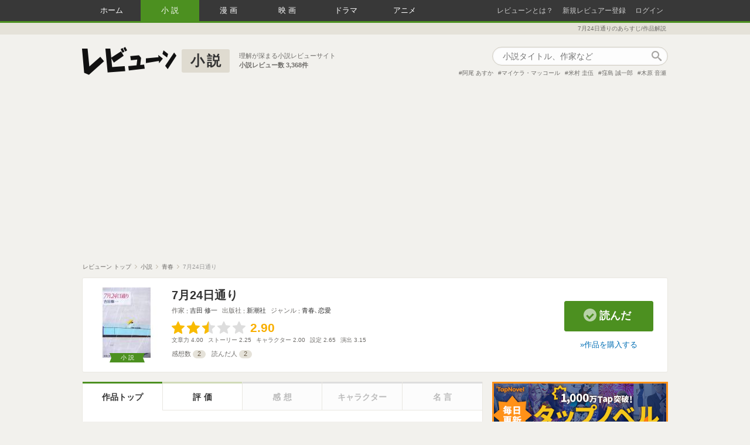

--- FILE ---
content_type: text/html; charset=utf-8
request_url: https://reviewne.jp/contents/85110
body_size: 20923
content:
<!DOCTYPE html><html lang="ja"><head><meta content="text/html; charset=utf-8" http-equiv="Content-Type" />
<script type="text/javascript">window.NREUM||(NREUM={});NREUM.info={"beacon":"bam.nr-data.net","errorBeacon":"bam.nr-data.net","licenseKey":"69830d3781","applicationID":"7536326","transactionName":"cloNEBdWXlQGRUkHWF9BBgoRSh1LC1gR","queueTime":0,"applicationTime":480,"agent":""}</script>
<script type="text/javascript">(window.NREUM||(NREUM={})).init={ajax:{deny_list:["bam.nr-data.net"]},feature_flags:["soft_nav"]};(window.NREUM||(NREUM={})).loader_config={licenseKey:"69830d3781",applicationID:"7536326",browserID:"7536333"};;/*! For license information please see nr-loader-rum-1.308.0.min.js.LICENSE.txt */
(()=>{var e,t,r={163:(e,t,r)=>{"use strict";r.d(t,{j:()=>E});var n=r(384),i=r(1741);var a=r(2555);r(860).K7.genericEvents;const s="experimental.resources",o="register",c=e=>{if(!e||"string"!=typeof e)return!1;try{document.createDocumentFragment().querySelector(e)}catch{return!1}return!0};var d=r(2614),u=r(944),l=r(8122);const f="[data-nr-mask]",g=e=>(0,l.a)(e,(()=>{const e={feature_flags:[],experimental:{allow_registered_children:!1,resources:!1},mask_selector:"*",block_selector:"[data-nr-block]",mask_input_options:{color:!1,date:!1,"datetime-local":!1,email:!1,month:!1,number:!1,range:!1,search:!1,tel:!1,text:!1,time:!1,url:!1,week:!1,textarea:!1,select:!1,password:!0}};return{ajax:{deny_list:void 0,block_internal:!0,enabled:!0,autoStart:!0},api:{get allow_registered_children(){return e.feature_flags.includes(o)||e.experimental.allow_registered_children},set allow_registered_children(t){e.experimental.allow_registered_children=t},duplicate_registered_data:!1},browser_consent_mode:{enabled:!1},distributed_tracing:{enabled:void 0,exclude_newrelic_header:void 0,cors_use_newrelic_header:void 0,cors_use_tracecontext_headers:void 0,allowed_origins:void 0},get feature_flags(){return e.feature_flags},set feature_flags(t){e.feature_flags=t},generic_events:{enabled:!0,autoStart:!0},harvest:{interval:30},jserrors:{enabled:!0,autoStart:!0},logging:{enabled:!0,autoStart:!0},metrics:{enabled:!0,autoStart:!0},obfuscate:void 0,page_action:{enabled:!0},page_view_event:{enabled:!0,autoStart:!0},page_view_timing:{enabled:!0,autoStart:!0},performance:{capture_marks:!1,capture_measures:!1,capture_detail:!0,resources:{get enabled(){return e.feature_flags.includes(s)||e.experimental.resources},set enabled(t){e.experimental.resources=t},asset_types:[],first_party_domains:[],ignore_newrelic:!0}},privacy:{cookies_enabled:!0},proxy:{assets:void 0,beacon:void 0},session:{expiresMs:d.wk,inactiveMs:d.BB},session_replay:{autoStart:!0,enabled:!1,preload:!1,sampling_rate:10,error_sampling_rate:100,collect_fonts:!1,inline_images:!1,fix_stylesheets:!0,mask_all_inputs:!0,get mask_text_selector(){return e.mask_selector},set mask_text_selector(t){c(t)?e.mask_selector="".concat(t,",").concat(f):""===t||null===t?e.mask_selector=f:(0,u.R)(5,t)},get block_class(){return"nr-block"},get ignore_class(){return"nr-ignore"},get mask_text_class(){return"nr-mask"},get block_selector(){return e.block_selector},set block_selector(t){c(t)?e.block_selector+=",".concat(t):""!==t&&(0,u.R)(6,t)},get mask_input_options(){return e.mask_input_options},set mask_input_options(t){t&&"object"==typeof t?e.mask_input_options={...t,password:!0}:(0,u.R)(7,t)}},session_trace:{enabled:!0,autoStart:!0},soft_navigations:{enabled:!0,autoStart:!0},spa:{enabled:!0,autoStart:!0},ssl:void 0,user_actions:{enabled:!0,elementAttributes:["id","className","tagName","type"]}}})());var p=r(6154),m=r(9324);let h=0;const v={buildEnv:m.F3,distMethod:m.Xs,version:m.xv,originTime:p.WN},b={consented:!1},y={appMetadata:{},get consented(){return this.session?.state?.consent||b.consented},set consented(e){b.consented=e},customTransaction:void 0,denyList:void 0,disabled:!1,harvester:void 0,isolatedBacklog:!1,isRecording:!1,loaderType:void 0,maxBytes:3e4,obfuscator:void 0,onerror:void 0,ptid:void 0,releaseIds:{},session:void 0,timeKeeper:void 0,registeredEntities:[],jsAttributesMetadata:{bytes:0},get harvestCount(){return++h}},_=e=>{const t=(0,l.a)(e,y),r=Object.keys(v).reduce((e,t)=>(e[t]={value:v[t],writable:!1,configurable:!0,enumerable:!0},e),{});return Object.defineProperties(t,r)};var w=r(5701);const x=e=>{const t=e.startsWith("http");e+="/",r.p=t?e:"https://"+e};var R=r(7836),k=r(3241);const A={accountID:void 0,trustKey:void 0,agentID:void 0,licenseKey:void 0,applicationID:void 0,xpid:void 0},S=e=>(0,l.a)(e,A),T=new Set;function E(e,t={},r,s){let{init:o,info:c,loader_config:d,runtime:u={},exposed:l=!0}=t;if(!c){const e=(0,n.pV)();o=e.init,c=e.info,d=e.loader_config}e.init=g(o||{}),e.loader_config=S(d||{}),c.jsAttributes??={},p.bv&&(c.jsAttributes.isWorker=!0),e.info=(0,a.D)(c);const f=e.init,m=[c.beacon,c.errorBeacon];T.has(e.agentIdentifier)||(f.proxy.assets&&(x(f.proxy.assets),m.push(f.proxy.assets)),f.proxy.beacon&&m.push(f.proxy.beacon),e.beacons=[...m],function(e){const t=(0,n.pV)();Object.getOwnPropertyNames(i.W.prototype).forEach(r=>{const n=i.W.prototype[r];if("function"!=typeof n||"constructor"===n)return;let a=t[r];e[r]&&!1!==e.exposed&&"micro-agent"!==e.runtime?.loaderType&&(t[r]=(...t)=>{const n=e[r](...t);return a?a(...t):n})})}(e),(0,n.US)("activatedFeatures",w.B)),u.denyList=[...f.ajax.deny_list||[],...f.ajax.block_internal?m:[]],u.ptid=e.agentIdentifier,u.loaderType=r,e.runtime=_(u),T.has(e.agentIdentifier)||(e.ee=R.ee.get(e.agentIdentifier),e.exposed=l,(0,k.W)({agentIdentifier:e.agentIdentifier,drained:!!w.B?.[e.agentIdentifier],type:"lifecycle",name:"initialize",feature:void 0,data:e.config})),T.add(e.agentIdentifier)}},384:(e,t,r)=>{"use strict";r.d(t,{NT:()=>s,US:()=>u,Zm:()=>o,bQ:()=>d,dV:()=>c,pV:()=>l});var n=r(6154),i=r(1863),a=r(1910);const s={beacon:"bam.nr-data.net",errorBeacon:"bam.nr-data.net"};function o(){return n.gm.NREUM||(n.gm.NREUM={}),void 0===n.gm.newrelic&&(n.gm.newrelic=n.gm.NREUM),n.gm.NREUM}function c(){let e=o();return e.o||(e.o={ST:n.gm.setTimeout,SI:n.gm.setImmediate||n.gm.setInterval,CT:n.gm.clearTimeout,XHR:n.gm.XMLHttpRequest,REQ:n.gm.Request,EV:n.gm.Event,PR:n.gm.Promise,MO:n.gm.MutationObserver,FETCH:n.gm.fetch,WS:n.gm.WebSocket},(0,a.i)(...Object.values(e.o))),e}function d(e,t){let r=o();r.initializedAgents??={},t.initializedAt={ms:(0,i.t)(),date:new Date},r.initializedAgents[e]=t}function u(e,t){o()[e]=t}function l(){return function(){let e=o();const t=e.info||{};e.info={beacon:s.beacon,errorBeacon:s.errorBeacon,...t}}(),function(){let e=o();const t=e.init||{};e.init={...t}}(),c(),function(){let e=o();const t=e.loader_config||{};e.loader_config={...t}}(),o()}},782:(e,t,r)=>{"use strict";r.d(t,{T:()=>n});const n=r(860).K7.pageViewTiming},860:(e,t,r)=>{"use strict";r.d(t,{$J:()=>u,K7:()=>c,P3:()=>d,XX:()=>i,Yy:()=>o,df:()=>a,qY:()=>n,v4:()=>s});const n="events",i="jserrors",a="browser/blobs",s="rum",o="browser/logs",c={ajax:"ajax",genericEvents:"generic_events",jserrors:i,logging:"logging",metrics:"metrics",pageAction:"page_action",pageViewEvent:"page_view_event",pageViewTiming:"page_view_timing",sessionReplay:"session_replay",sessionTrace:"session_trace",softNav:"soft_navigations",spa:"spa"},d={[c.pageViewEvent]:1,[c.pageViewTiming]:2,[c.metrics]:3,[c.jserrors]:4,[c.spa]:5,[c.ajax]:6,[c.sessionTrace]:7,[c.softNav]:8,[c.sessionReplay]:9,[c.logging]:10,[c.genericEvents]:11},u={[c.pageViewEvent]:s,[c.pageViewTiming]:n,[c.ajax]:n,[c.spa]:n,[c.softNav]:n,[c.metrics]:i,[c.jserrors]:i,[c.sessionTrace]:a,[c.sessionReplay]:a,[c.logging]:o,[c.genericEvents]:"ins"}},944:(e,t,r)=>{"use strict";r.d(t,{R:()=>i});var n=r(3241);function i(e,t){"function"==typeof console.debug&&(console.debug("New Relic Warning: https://github.com/newrelic/newrelic-browser-agent/blob/main/docs/warning-codes.md#".concat(e),t),(0,n.W)({agentIdentifier:null,drained:null,type:"data",name:"warn",feature:"warn",data:{code:e,secondary:t}}))}},1687:(e,t,r)=>{"use strict";r.d(t,{Ak:()=>d,Ze:()=>f,x3:()=>u});var n=r(3241),i=r(7836),a=r(3606),s=r(860),o=r(2646);const c={};function d(e,t){const r={staged:!1,priority:s.P3[t]||0};l(e),c[e].get(t)||c[e].set(t,r)}function u(e,t){e&&c[e]&&(c[e].get(t)&&c[e].delete(t),p(e,t,!1),c[e].size&&g(e))}function l(e){if(!e)throw new Error("agentIdentifier required");c[e]||(c[e]=new Map)}function f(e="",t="feature",r=!1){if(l(e),!e||!c[e].get(t)||r)return p(e,t);c[e].get(t).staged=!0,g(e)}function g(e){const t=Array.from(c[e]);t.every(([e,t])=>t.staged)&&(t.sort((e,t)=>e[1].priority-t[1].priority),t.forEach(([t])=>{c[e].delete(t),p(e,t)}))}function p(e,t,r=!0){const s=e?i.ee.get(e):i.ee,c=a.i.handlers;if(!s.aborted&&s.backlog&&c){if((0,n.W)({agentIdentifier:e,type:"lifecycle",name:"drain",feature:t}),r){const e=s.backlog[t],r=c[t];if(r){for(let t=0;e&&t<e.length;++t)m(e[t],r);Object.entries(r).forEach(([e,t])=>{Object.values(t||{}).forEach(t=>{t[0]?.on&&t[0]?.context()instanceof o.y&&t[0].on(e,t[1])})})}}s.isolatedBacklog||delete c[t],s.backlog[t]=null,s.emit("drain-"+t,[])}}function m(e,t){var r=e[1];Object.values(t[r]||{}).forEach(t=>{var r=e[0];if(t[0]===r){var n=t[1],i=e[3],a=e[2];n.apply(i,a)}})}},1738:(e,t,r)=>{"use strict";r.d(t,{U:()=>g,Y:()=>f});var n=r(3241),i=r(9908),a=r(1863),s=r(944),o=r(5701),c=r(3969),d=r(8362),u=r(860),l=r(4261);function f(e,t,r,a){const f=a||r;!f||f[e]&&f[e]!==d.d.prototype[e]||(f[e]=function(){(0,i.p)(c.xV,["API/"+e+"/called"],void 0,u.K7.metrics,r.ee),(0,n.W)({agentIdentifier:r.agentIdentifier,drained:!!o.B?.[r.agentIdentifier],type:"data",name:"api",feature:l.Pl+e,data:{}});try{return t.apply(this,arguments)}catch(e){(0,s.R)(23,e)}})}function g(e,t,r,n,s){const o=e.info;null===r?delete o.jsAttributes[t]:o.jsAttributes[t]=r,(s||null===r)&&(0,i.p)(l.Pl+n,[(0,a.t)(),t,r],void 0,"session",e.ee)}},1741:(e,t,r)=>{"use strict";r.d(t,{W:()=>a});var n=r(944),i=r(4261);class a{#e(e,...t){if(this[e]!==a.prototype[e])return this[e](...t);(0,n.R)(35,e)}addPageAction(e,t){return this.#e(i.hG,e,t)}register(e){return this.#e(i.eY,e)}recordCustomEvent(e,t){return this.#e(i.fF,e,t)}setPageViewName(e,t){return this.#e(i.Fw,e,t)}setCustomAttribute(e,t,r){return this.#e(i.cD,e,t,r)}noticeError(e,t){return this.#e(i.o5,e,t)}setUserId(e,t=!1){return this.#e(i.Dl,e,t)}setApplicationVersion(e){return this.#e(i.nb,e)}setErrorHandler(e){return this.#e(i.bt,e)}addRelease(e,t){return this.#e(i.k6,e,t)}log(e,t){return this.#e(i.$9,e,t)}start(){return this.#e(i.d3)}finished(e){return this.#e(i.BL,e)}recordReplay(){return this.#e(i.CH)}pauseReplay(){return this.#e(i.Tb)}addToTrace(e){return this.#e(i.U2,e)}setCurrentRouteName(e){return this.#e(i.PA,e)}interaction(e){return this.#e(i.dT,e)}wrapLogger(e,t,r){return this.#e(i.Wb,e,t,r)}measure(e,t){return this.#e(i.V1,e,t)}consent(e){return this.#e(i.Pv,e)}}},1863:(e,t,r)=>{"use strict";function n(){return Math.floor(performance.now())}r.d(t,{t:()=>n})},1910:(e,t,r)=>{"use strict";r.d(t,{i:()=>a});var n=r(944);const i=new Map;function a(...e){return e.every(e=>{if(i.has(e))return i.get(e);const t="function"==typeof e?e.toString():"",r=t.includes("[native code]"),a=t.includes("nrWrapper");return r||a||(0,n.R)(64,e?.name||t),i.set(e,r),r})}},2555:(e,t,r)=>{"use strict";r.d(t,{D:()=>o,f:()=>s});var n=r(384),i=r(8122);const a={beacon:n.NT.beacon,errorBeacon:n.NT.errorBeacon,licenseKey:void 0,applicationID:void 0,sa:void 0,queueTime:void 0,applicationTime:void 0,ttGuid:void 0,user:void 0,account:void 0,product:void 0,extra:void 0,jsAttributes:{},userAttributes:void 0,atts:void 0,transactionName:void 0,tNamePlain:void 0};function s(e){try{return!!e.licenseKey&&!!e.errorBeacon&&!!e.applicationID}catch(e){return!1}}const o=e=>(0,i.a)(e,a)},2614:(e,t,r)=>{"use strict";r.d(t,{BB:()=>s,H3:()=>n,g:()=>d,iL:()=>c,tS:()=>o,uh:()=>i,wk:()=>a});const n="NRBA",i="SESSION",a=144e5,s=18e5,o={STARTED:"session-started",PAUSE:"session-pause",RESET:"session-reset",RESUME:"session-resume",UPDATE:"session-update"},c={SAME_TAB:"same-tab",CROSS_TAB:"cross-tab"},d={OFF:0,FULL:1,ERROR:2}},2646:(e,t,r)=>{"use strict";r.d(t,{y:()=>n});class n{constructor(e){this.contextId=e}}},2843:(e,t,r)=>{"use strict";r.d(t,{G:()=>a,u:()=>i});var n=r(3878);function i(e,t=!1,r,i){(0,n.DD)("visibilitychange",function(){if(t)return void("hidden"===document.visibilityState&&e());e(document.visibilityState)},r,i)}function a(e,t,r){(0,n.sp)("pagehide",e,t,r)}},3241:(e,t,r)=>{"use strict";r.d(t,{W:()=>a});var n=r(6154);const i="newrelic";function a(e={}){try{n.gm.dispatchEvent(new CustomEvent(i,{detail:e}))}catch(e){}}},3606:(e,t,r)=>{"use strict";r.d(t,{i:()=>a});var n=r(9908);a.on=s;var i=a.handlers={};function a(e,t,r,a){s(a||n.d,i,e,t,r)}function s(e,t,r,i,a){a||(a="feature"),e||(e=n.d);var s=t[a]=t[a]||{};(s[r]=s[r]||[]).push([e,i])}},3878:(e,t,r)=>{"use strict";function n(e,t){return{capture:e,passive:!1,signal:t}}function i(e,t,r=!1,i){window.addEventListener(e,t,n(r,i))}function a(e,t,r=!1,i){document.addEventListener(e,t,n(r,i))}r.d(t,{DD:()=>a,jT:()=>n,sp:()=>i})},3969:(e,t,r)=>{"use strict";r.d(t,{TZ:()=>n,XG:()=>o,rs:()=>i,xV:()=>s,z_:()=>a});const n=r(860).K7.metrics,i="sm",a="cm",s="storeSupportabilityMetrics",o="storeEventMetrics"},4234:(e,t,r)=>{"use strict";r.d(t,{W:()=>a});var n=r(7836),i=r(1687);class a{constructor(e,t){this.agentIdentifier=e,this.ee=n.ee.get(e),this.featureName=t,this.blocked=!1}deregisterDrain(){(0,i.x3)(this.agentIdentifier,this.featureName)}}},4261:(e,t,r)=>{"use strict";r.d(t,{$9:()=>d,BL:()=>o,CH:()=>g,Dl:()=>_,Fw:()=>y,PA:()=>h,Pl:()=>n,Pv:()=>k,Tb:()=>l,U2:()=>a,V1:()=>R,Wb:()=>x,bt:()=>b,cD:()=>v,d3:()=>w,dT:()=>c,eY:()=>p,fF:()=>f,hG:()=>i,k6:()=>s,nb:()=>m,o5:()=>u});const n="api-",i="addPageAction",a="addToTrace",s="addRelease",o="finished",c="interaction",d="log",u="noticeError",l="pauseReplay",f="recordCustomEvent",g="recordReplay",p="register",m="setApplicationVersion",h="setCurrentRouteName",v="setCustomAttribute",b="setErrorHandler",y="setPageViewName",_="setUserId",w="start",x="wrapLogger",R="measure",k="consent"},5289:(e,t,r)=>{"use strict";r.d(t,{GG:()=>s,Qr:()=>c,sB:()=>o});var n=r(3878),i=r(6389);function a(){return"undefined"==typeof document||"complete"===document.readyState}function s(e,t){if(a())return e();const r=(0,i.J)(e),s=setInterval(()=>{a()&&(clearInterval(s),r())},500);(0,n.sp)("load",r,t)}function o(e){if(a())return e();(0,n.DD)("DOMContentLoaded",e)}function c(e){if(a())return e();(0,n.sp)("popstate",e)}},5607:(e,t,r)=>{"use strict";r.d(t,{W:()=>n});const n=(0,r(9566).bz)()},5701:(e,t,r)=>{"use strict";r.d(t,{B:()=>a,t:()=>s});var n=r(3241);const i=new Set,a={};function s(e,t){const r=t.agentIdentifier;a[r]??={},e&&"object"==typeof e&&(i.has(r)||(t.ee.emit("rumresp",[e]),a[r]=e,i.add(r),(0,n.W)({agentIdentifier:r,loaded:!0,drained:!0,type:"lifecycle",name:"load",feature:void 0,data:e})))}},6154:(e,t,r)=>{"use strict";r.d(t,{OF:()=>c,RI:()=>i,WN:()=>u,bv:()=>a,eN:()=>l,gm:()=>s,mw:()=>o,sb:()=>d});var n=r(1863);const i="undefined"!=typeof window&&!!window.document,a="undefined"!=typeof WorkerGlobalScope&&("undefined"!=typeof self&&self instanceof WorkerGlobalScope&&self.navigator instanceof WorkerNavigator||"undefined"!=typeof globalThis&&globalThis instanceof WorkerGlobalScope&&globalThis.navigator instanceof WorkerNavigator),s=i?window:"undefined"!=typeof WorkerGlobalScope&&("undefined"!=typeof self&&self instanceof WorkerGlobalScope&&self||"undefined"!=typeof globalThis&&globalThis instanceof WorkerGlobalScope&&globalThis),o=Boolean("hidden"===s?.document?.visibilityState),c=/iPad|iPhone|iPod/.test(s.navigator?.userAgent),d=c&&"undefined"==typeof SharedWorker,u=((()=>{const e=s.navigator?.userAgent?.match(/Firefox[/\s](\d+\.\d+)/);Array.isArray(e)&&e.length>=2&&e[1]})(),Date.now()-(0,n.t)()),l=()=>"undefined"!=typeof PerformanceNavigationTiming&&s?.performance?.getEntriesByType("navigation")?.[0]?.responseStart},6389:(e,t,r)=>{"use strict";function n(e,t=500,r={}){const n=r?.leading||!1;let i;return(...r)=>{n&&void 0===i&&(e.apply(this,r),i=setTimeout(()=>{i=clearTimeout(i)},t)),n||(clearTimeout(i),i=setTimeout(()=>{e.apply(this,r)},t))}}function i(e){let t=!1;return(...r)=>{t||(t=!0,e.apply(this,r))}}r.d(t,{J:()=>i,s:()=>n})},6630:(e,t,r)=>{"use strict";r.d(t,{T:()=>n});const n=r(860).K7.pageViewEvent},7699:(e,t,r)=>{"use strict";r.d(t,{It:()=>a,KC:()=>o,No:()=>i,qh:()=>s});var n=r(860);const i=16e3,a=1e6,s="SESSION_ERROR",o={[n.K7.logging]:!0,[n.K7.genericEvents]:!1,[n.K7.jserrors]:!1,[n.K7.ajax]:!1}},7836:(e,t,r)=>{"use strict";r.d(t,{P:()=>o,ee:()=>c});var n=r(384),i=r(8990),a=r(2646),s=r(5607);const o="nr@context:".concat(s.W),c=function e(t,r){var n={},s={},u={},l=!1;try{l=16===r.length&&d.initializedAgents?.[r]?.runtime.isolatedBacklog}catch(e){}var f={on:p,addEventListener:p,removeEventListener:function(e,t){var r=n[e];if(!r)return;for(var i=0;i<r.length;i++)r[i]===t&&r.splice(i,1)},emit:function(e,r,n,i,a){!1!==a&&(a=!0);if(c.aborted&&!i)return;t&&a&&t.emit(e,r,n);var o=g(n);m(e).forEach(e=>{e.apply(o,r)});var d=v()[s[e]];d&&d.push([f,e,r,o]);return o},get:h,listeners:m,context:g,buffer:function(e,t){const r=v();if(t=t||"feature",f.aborted)return;Object.entries(e||{}).forEach(([e,n])=>{s[n]=t,t in r||(r[t]=[])})},abort:function(){f._aborted=!0,Object.keys(f.backlog).forEach(e=>{delete f.backlog[e]})},isBuffering:function(e){return!!v()[s[e]]},debugId:r,backlog:l?{}:t&&"object"==typeof t.backlog?t.backlog:{},isolatedBacklog:l};return Object.defineProperty(f,"aborted",{get:()=>{let e=f._aborted||!1;return e||(t&&(e=t.aborted),e)}}),f;function g(e){return e&&e instanceof a.y?e:e?(0,i.I)(e,o,()=>new a.y(o)):new a.y(o)}function p(e,t){n[e]=m(e).concat(t)}function m(e){return n[e]||[]}function h(t){return u[t]=u[t]||e(f,t)}function v(){return f.backlog}}(void 0,"globalEE"),d=(0,n.Zm)();d.ee||(d.ee=c)},8122:(e,t,r)=>{"use strict";r.d(t,{a:()=>i});var n=r(944);function i(e,t){try{if(!e||"object"!=typeof e)return(0,n.R)(3);if(!t||"object"!=typeof t)return(0,n.R)(4);const r=Object.create(Object.getPrototypeOf(t),Object.getOwnPropertyDescriptors(t)),a=0===Object.keys(r).length?e:r;for(let s in a)if(void 0!==e[s])try{if(null===e[s]){r[s]=null;continue}Array.isArray(e[s])&&Array.isArray(t[s])?r[s]=Array.from(new Set([...e[s],...t[s]])):"object"==typeof e[s]&&"object"==typeof t[s]?r[s]=i(e[s],t[s]):r[s]=e[s]}catch(e){r[s]||(0,n.R)(1,e)}return r}catch(e){(0,n.R)(2,e)}}},8362:(e,t,r)=>{"use strict";r.d(t,{d:()=>a});var n=r(9566),i=r(1741);class a extends i.W{agentIdentifier=(0,n.LA)(16)}},8374:(e,t,r)=>{r.nc=(()=>{try{return document?.currentScript?.nonce}catch(e){}return""})()},8990:(e,t,r)=>{"use strict";r.d(t,{I:()=>i});var n=Object.prototype.hasOwnProperty;function i(e,t,r){if(n.call(e,t))return e[t];var i=r();if(Object.defineProperty&&Object.keys)try{return Object.defineProperty(e,t,{value:i,writable:!0,enumerable:!1}),i}catch(e){}return e[t]=i,i}},9324:(e,t,r)=>{"use strict";r.d(t,{F3:()=>i,Xs:()=>a,xv:()=>n});const n="1.308.0",i="PROD",a="CDN"},9566:(e,t,r)=>{"use strict";r.d(t,{LA:()=>o,bz:()=>s});var n=r(6154);const i="xxxxxxxx-xxxx-4xxx-yxxx-xxxxxxxxxxxx";function a(e,t){return e?15&e[t]:16*Math.random()|0}function s(){const e=n.gm?.crypto||n.gm?.msCrypto;let t,r=0;return e&&e.getRandomValues&&(t=e.getRandomValues(new Uint8Array(30))),i.split("").map(e=>"x"===e?a(t,r++).toString(16):"y"===e?(3&a()|8).toString(16):e).join("")}function o(e){const t=n.gm?.crypto||n.gm?.msCrypto;let r,i=0;t&&t.getRandomValues&&(r=t.getRandomValues(new Uint8Array(e)));const s=[];for(var o=0;o<e;o++)s.push(a(r,i++).toString(16));return s.join("")}},9908:(e,t,r)=>{"use strict";r.d(t,{d:()=>n,p:()=>i});var n=r(7836).ee.get("handle");function i(e,t,r,i,a){a?(a.buffer([e],i),a.emit(e,t,r)):(n.buffer([e],i),n.emit(e,t,r))}}},n={};function i(e){var t=n[e];if(void 0!==t)return t.exports;var a=n[e]={exports:{}};return r[e](a,a.exports,i),a.exports}i.m=r,i.d=(e,t)=>{for(var r in t)i.o(t,r)&&!i.o(e,r)&&Object.defineProperty(e,r,{enumerable:!0,get:t[r]})},i.f={},i.e=e=>Promise.all(Object.keys(i.f).reduce((t,r)=>(i.f[r](e,t),t),[])),i.u=e=>"nr-rum-1.308.0.min.js",i.o=(e,t)=>Object.prototype.hasOwnProperty.call(e,t),e={},t="NRBA-1.308.0.PROD:",i.l=(r,n,a,s)=>{if(e[r])e[r].push(n);else{var o,c;if(void 0!==a)for(var d=document.getElementsByTagName("script"),u=0;u<d.length;u++){var l=d[u];if(l.getAttribute("src")==r||l.getAttribute("data-webpack")==t+a){o=l;break}}if(!o){c=!0;var f={296:"sha512-+MIMDsOcckGXa1EdWHqFNv7P+JUkd5kQwCBr3KE6uCvnsBNUrdSt4a/3/L4j4TxtnaMNjHpza2/erNQbpacJQA=="};(o=document.createElement("script")).charset="utf-8",i.nc&&o.setAttribute("nonce",i.nc),o.setAttribute("data-webpack",t+a),o.src=r,0!==o.src.indexOf(window.location.origin+"/")&&(o.crossOrigin="anonymous"),f[s]&&(o.integrity=f[s])}e[r]=[n];var g=(t,n)=>{o.onerror=o.onload=null,clearTimeout(p);var i=e[r];if(delete e[r],o.parentNode&&o.parentNode.removeChild(o),i&&i.forEach(e=>e(n)),t)return t(n)},p=setTimeout(g.bind(null,void 0,{type:"timeout",target:o}),12e4);o.onerror=g.bind(null,o.onerror),o.onload=g.bind(null,o.onload),c&&document.head.appendChild(o)}},i.r=e=>{"undefined"!=typeof Symbol&&Symbol.toStringTag&&Object.defineProperty(e,Symbol.toStringTag,{value:"Module"}),Object.defineProperty(e,"__esModule",{value:!0})},i.p="https://js-agent.newrelic.com/",(()=>{var e={374:0,840:0};i.f.j=(t,r)=>{var n=i.o(e,t)?e[t]:void 0;if(0!==n)if(n)r.push(n[2]);else{var a=new Promise((r,i)=>n=e[t]=[r,i]);r.push(n[2]=a);var s=i.p+i.u(t),o=new Error;i.l(s,r=>{if(i.o(e,t)&&(0!==(n=e[t])&&(e[t]=void 0),n)){var a=r&&("load"===r.type?"missing":r.type),s=r&&r.target&&r.target.src;o.message="Loading chunk "+t+" failed: ("+a+": "+s+")",o.name="ChunkLoadError",o.type=a,o.request=s,n[1](o)}},"chunk-"+t,t)}};var t=(t,r)=>{var n,a,[s,o,c]=r,d=0;if(s.some(t=>0!==e[t])){for(n in o)i.o(o,n)&&(i.m[n]=o[n]);if(c)c(i)}for(t&&t(r);d<s.length;d++)a=s[d],i.o(e,a)&&e[a]&&e[a][0](),e[a]=0},r=self["webpackChunk:NRBA-1.308.0.PROD"]=self["webpackChunk:NRBA-1.308.0.PROD"]||[];r.forEach(t.bind(null,0)),r.push=t.bind(null,r.push.bind(r))})(),(()=>{"use strict";i(8374);var e=i(8362),t=i(860);const r=Object.values(t.K7);var n=i(163);var a=i(9908),s=i(1863),o=i(4261),c=i(1738);var d=i(1687),u=i(4234),l=i(5289),f=i(6154),g=i(944),p=i(384);const m=e=>f.RI&&!0===e?.privacy.cookies_enabled;function h(e){return!!(0,p.dV)().o.MO&&m(e)&&!0===e?.session_trace.enabled}var v=i(6389),b=i(7699);class y extends u.W{constructor(e,t){super(e.agentIdentifier,t),this.agentRef=e,this.abortHandler=void 0,this.featAggregate=void 0,this.loadedSuccessfully=void 0,this.onAggregateImported=new Promise(e=>{this.loadedSuccessfully=e}),this.deferred=Promise.resolve(),!1===e.init[this.featureName].autoStart?this.deferred=new Promise((t,r)=>{this.ee.on("manual-start-all",(0,v.J)(()=>{(0,d.Ak)(e.agentIdentifier,this.featureName),t()}))}):(0,d.Ak)(e.agentIdentifier,t)}importAggregator(e,t,r={}){if(this.featAggregate)return;const n=async()=>{let n;await this.deferred;try{if(m(e.init)){const{setupAgentSession:t}=await i.e(296).then(i.bind(i,3305));n=t(e)}}catch(e){(0,g.R)(20,e),this.ee.emit("internal-error",[e]),(0,a.p)(b.qh,[e],void 0,this.featureName,this.ee)}try{if(!this.#t(this.featureName,n,e.init))return(0,d.Ze)(this.agentIdentifier,this.featureName),void this.loadedSuccessfully(!1);const{Aggregate:i}=await t();this.featAggregate=new i(e,r),e.runtime.harvester.initializedAggregates.push(this.featAggregate),this.loadedSuccessfully(!0)}catch(e){(0,g.R)(34,e),this.abortHandler?.(),(0,d.Ze)(this.agentIdentifier,this.featureName,!0),this.loadedSuccessfully(!1),this.ee&&this.ee.abort()}};f.RI?(0,l.GG)(()=>n(),!0):n()}#t(e,r,n){if(this.blocked)return!1;switch(e){case t.K7.sessionReplay:return h(n)&&!!r;case t.K7.sessionTrace:return!!r;default:return!0}}}var _=i(6630),w=i(2614),x=i(3241);class R extends y{static featureName=_.T;constructor(e){var t;super(e,_.T),this.setupInspectionEvents(e.agentIdentifier),t=e,(0,c.Y)(o.Fw,function(e,r){"string"==typeof e&&("/"!==e.charAt(0)&&(e="/"+e),t.runtime.customTransaction=(r||"http://custom.transaction")+e,(0,a.p)(o.Pl+o.Fw,[(0,s.t)()],void 0,void 0,t.ee))},t),this.importAggregator(e,()=>i.e(296).then(i.bind(i,3943)))}setupInspectionEvents(e){const t=(t,r)=>{t&&(0,x.W)({agentIdentifier:e,timeStamp:t.timeStamp,loaded:"complete"===t.target.readyState,type:"window",name:r,data:t.target.location+""})};(0,l.sB)(e=>{t(e,"DOMContentLoaded")}),(0,l.GG)(e=>{t(e,"load")}),(0,l.Qr)(e=>{t(e,"navigate")}),this.ee.on(w.tS.UPDATE,(t,r)=>{(0,x.W)({agentIdentifier:e,type:"lifecycle",name:"session",data:r})})}}class k extends e.d{constructor(e){var t;(super(),f.gm)?(this.features={},(0,p.bQ)(this.agentIdentifier,this),this.desiredFeatures=new Set(e.features||[]),this.desiredFeatures.add(R),(0,n.j)(this,e,e.loaderType||"agent"),t=this,(0,c.Y)(o.cD,function(e,r,n=!1){if("string"==typeof e){if(["string","number","boolean"].includes(typeof r)||null===r)return(0,c.U)(t,e,r,o.cD,n);(0,g.R)(40,typeof r)}else(0,g.R)(39,typeof e)},t),function(e){(0,c.Y)(o.Dl,function(t,r=!1){if("string"!=typeof t&&null!==t)return void(0,g.R)(41,typeof t);const n=e.info.jsAttributes["enduser.id"];r&&null!=n&&n!==t?(0,a.p)(o.Pl+"setUserIdAndResetSession",[t],void 0,"session",e.ee):(0,c.U)(e,"enduser.id",t,o.Dl,!0)},e)}(this),function(e){(0,c.Y)(o.nb,function(t){if("string"==typeof t||null===t)return(0,c.U)(e,"application.version",t,o.nb,!1);(0,g.R)(42,typeof t)},e)}(this),function(e){(0,c.Y)(o.d3,function(){e.ee.emit("manual-start-all")},e)}(this),function(e){(0,c.Y)(o.Pv,function(t=!0){if("boolean"==typeof t){if((0,a.p)(o.Pl+o.Pv,[t],void 0,"session",e.ee),e.runtime.consented=t,t){const t=e.features.page_view_event;t.onAggregateImported.then(e=>{const r=t.featAggregate;e&&!r.sentRum&&r.sendRum()})}}else(0,g.R)(65,typeof t)},e)}(this),this.run()):(0,g.R)(21)}get config(){return{info:this.info,init:this.init,loader_config:this.loader_config,runtime:this.runtime}}get api(){return this}run(){try{const e=function(e){const t={};return r.forEach(r=>{t[r]=!!e[r]?.enabled}),t}(this.init),n=[...this.desiredFeatures];n.sort((e,r)=>t.P3[e.featureName]-t.P3[r.featureName]),n.forEach(r=>{if(!e[r.featureName]&&r.featureName!==t.K7.pageViewEvent)return;if(r.featureName===t.K7.spa)return void(0,g.R)(67);const n=function(e){switch(e){case t.K7.ajax:return[t.K7.jserrors];case t.K7.sessionTrace:return[t.K7.ajax,t.K7.pageViewEvent];case t.K7.sessionReplay:return[t.K7.sessionTrace];case t.K7.pageViewTiming:return[t.K7.pageViewEvent];default:return[]}}(r.featureName).filter(e=>!(e in this.features));n.length>0&&(0,g.R)(36,{targetFeature:r.featureName,missingDependencies:n}),this.features[r.featureName]=new r(this)})}catch(e){(0,g.R)(22,e);for(const e in this.features)this.features[e].abortHandler?.();const t=(0,p.Zm)();delete t.initializedAgents[this.agentIdentifier]?.features,delete this.sharedAggregator;return t.ee.get(this.agentIdentifier).abort(),!1}}}var A=i(2843),S=i(782);class T extends y{static featureName=S.T;constructor(e){super(e,S.T),f.RI&&((0,A.u)(()=>(0,a.p)("docHidden",[(0,s.t)()],void 0,S.T,this.ee),!0),(0,A.G)(()=>(0,a.p)("winPagehide",[(0,s.t)()],void 0,S.T,this.ee)),this.importAggregator(e,()=>i.e(296).then(i.bind(i,2117))))}}var E=i(3969);class I extends y{static featureName=E.TZ;constructor(e){super(e,E.TZ),f.RI&&document.addEventListener("securitypolicyviolation",e=>{(0,a.p)(E.xV,["Generic/CSPViolation/Detected"],void 0,this.featureName,this.ee)}),this.importAggregator(e,()=>i.e(296).then(i.bind(i,9623)))}}new k({features:[R,T,I],loaderType:"lite"})})()})();</script><title>7月24日通りのあらすじ/作品解説 | レビューン小説</title>
<meta name="description" content="吉田 修一の小説7月24日通りについてのあらすじや作品解説はもちろん、長文考察レビューや評価を閲覧できます。現在、実際に7月24日通りを読んだユーザによる2件の感想が掲載中です。" />
<meta name="keywords" content="7月24日通り,吉田 修一,小説,あらすじ,作品解説,感想, 評価,レビュー" />
<link rel="canonical" href="https://reviewne.jp/contents/85110" />
<meta property="og:title" content="7月24日通りのあらすじ/作品解説 | レビューン小説" />
<meta property="og:type" content="article" />
<meta property="og:url" content="https://reviewne.jp/contents/85110" />
<meta property="og:image" content="https://assets.type-bee.co.jp/assets/reviewnejp/shared/ogp/novel-421bfa6016cd005a14ac92c267b03b8afbde0f2578af7e868dc968df07cb5ade.jpg" />
<meta property="og:image:width" content="400" />
<meta property="og:image:height" content="400" />
<meta property="og:description" content="吉田 修一の小説7月24日通りについてのあらすじや作品解説はもちろん、長文考察レビューや評価を閲覧できます。現在、実際に7月24日通りを読んだユーザによる2件の感想が掲載中です。" />
<meta property="fb:app_id" content="356076707847271" />
<meta name="twitter:title" content="7月24日通りのあらすじ/作品解説 | レビューン小説" />
<meta name="twitter:card" content="summary" />
<meta name="twitter:site" content="@novel_reviewne" />
<meta name="twitter:image" content="https://assets.type-bee.co.jp/assets/reviewnejp/shared/ogp/novel-421bfa6016cd005a14ac92c267b03b8afbde0f2578af7e868dc968df07cb5ade.jpg" />
<meta name="twitter:description" content="吉田 修一の小説7月24日通りについてのあらすじや作品解説はもちろん、長文考察レビューや評価を閲覧できます。現在、実際に7月24日通りを読んだユーザによる2件の感想が掲載中です。" /><link rel="stylesheet" media="all" href="https://assets.type-bee.co.jp/assets/reviewnejp/desktop/application-88476f02ed14fb91c4f767a5245651fd914e6fc58d8b6951f426d4905c3f841f.css" /><script src="https://assets.type-bee.co.jp/assets/reviewnejp/desktop/application-470285a5a1cb12050a578842646d95e7854122a04697ed55e99c3467113c1dbc.js"></script><link rel="shortcut icon" type="image/x-icon" href="https://assets.type-bee.co.jp/assets/reviewnejp/favicon-1f3edc06ae6fe94baf7e6e13c3586ad8679897d59af4c052ee2af5707bb19bdc.ico" /><meta name="csrf-param" content="authenticity_token" />
<meta name="csrf-token" content="9y/vssV49VCKr0PkSezOwAoYxphz5Q2G2pVX/oEm1RBktHmCMTk2/50G49KFpZvuCjj+Km/9KnIgnwBefPqJCQ==" /><script>(function(i,s,o,g,r,a,m){i['GoogleAnalyticsObject']=r;i[r]=i[r]||function(){
(i[r].q=i[r].q||[]).push(arguments)},i[r].l=1*new Date();a=s.createElement(o),
m=s.getElementsByTagName(o)[0];a.async=1;a.src=g;m.parentNode.insertBefore(a,m)
})(window,document,'script','//www.google-analytics.com/analytics.js','ga');

ga('create', 'UA-38054612-1', 'auto');
ga('send', 'pageview', '/novel/contents/85110');



</script><script async src="https://pagead2.googlesyndication.com/pagead/js/adsbygoogle.js?client=ca-pub-7248545557599008"
     crossorigin="anonymous"></script>
</head><body class="novel-page" data-enabled-markable-read="true" id="content-top-page"><div id="wrapper"><header><div class="nav-top-wrapper"><div class="nav-top fixed"><div class="nav-top-inner"><ul class="nav-categories"><li><a class="nav-home" href="/">ホーム</a></li><li><a class="nav-novel is-active" href="/novel">小説</a></li><li><a class="nav-comic" href="/comic">漫画</a></li><li><a class="nav-movie" href="/movie">映画</a></li><li><a class="nav-drama" href="/drama">ドラマ</a></li><li><a class="nav-anime" href="/anime">アニメ</a></li></ul><ul class="nav-menu"><li><a href="/about">レビューンとは？</a></li><li><a href="/users/sign_up">新規レビュアー登録</a></li><li><a href="/sign_in">ログイン</a></li></ul></div></div></div><div class="page-title"><h1>7月24日通りのあらすじ/作品解説</h1></div><div class="header"><div class="header-left"><div class="header-left"><a class="header-category-link" href="/novel"><img alt="レビューン" width="162" height="48" src="https://assets.type-bee.co.jp/assets/reviewnejp/desktop/shared/logo-264e50e2827601c6fbc2a1b43bffd40ed6503cf6e869b580b2122c1844aa64eb.png" /><div class="header-category novel">小説</div></a></div><div class="header-left"><p class="header-title">理解が深まる小説レビューサイト</p><p class="header-review-count">小説レビュー数&nbsp;<span class="bold">3,368件</span></p></div></div><div class="header-right"><div class="keyword-search"><form action="/contents" accept-charset="UTF-8" method="get"><input name="utf8" type="hidden" value="&#x2713;" /><input type="hidden" name="category_code" value="novel" /><input type="text" name="query" placeholder="小説タイトル、作家など" /><button name="button" type="submit" class="icon-search">作品検索</button></form></div><ul class="header-tags"><li><a href="/people/61096/novel">阿尾 あすか</a></li><li><a href="/people/308607/novel">マイケラ・マッコール</a></li><li><a href="/people/73684/novel">米村 圭伍</a></li><li><a href="/people/63990/novel">窪島 誠一郎</a></li><li><a href="/people/54466/novel">木原 音瀬</a></li></ul></div></div></header><ol class="breadcrumbs"><li><a href="/"><span>レビューン トップ</span></a></li><li><a href="/novel"><span>小説</span></a></li><li><a href="/genres/3"><span>青春</span></a></li><li><span>7月24日通り</span></li></ol><div id="contents"><section class="box content-summary"><div class="content-media-left"><a rel="nofollow" target="_blank" href="http://www.amazon.co.jp/7%E6%9C%8824%E6%97%A5%E9%80%9A%E3%82%8A-%E6%96%B0%E6%BD%AE%E6%96%87%E5%BA%AB-%E5%90%89%E7%94%B0-%E4%BF%AE%E4%B8%80/dp/4101287538%3FSubscriptionId%3DAKIAJPHJ4NQWVITR6PYA%26tag%3Dtypebee-22%26linkCode%3Dxm2%26camp%3D2025%26creative%3D165953%26creativeASIN%3D4101287538"><div class="content-category-wrapper"><img alt="7月24日通り" width="120" height="120" src="//images.type-bee.co.jp/reviewnejp-production/product_thumbnails/images/000/136/272/120x120/41f5tGHZrBL.jpg?1407403632" /><span class="category-ribbon novel">小説</span></div></a></div><div class="content-media-body"><h2 class="content-summary-title">7月24日通り</h2><ul class="creators content-summary-creators"><li><dl><dt>作家</dt><dd><a href="/people/54899/novel">吉田 修一</a></dd></dl></li><li><dl><dt>出版社</dt><dd><a href="/manufacturers/104/novel">新潮社</a></dd></dl></li><li><dl><dt>ジャンル</dt><dd><a href="/genres/3">青春</a>､<a href="/genres/2">恋愛</a></dd></dl></li></ul><div class="content-summary-rating"><span class="rating-star5-l">2.90</span><span class="rating-average-l">2.90</span></div><dl class="rating-items content-summary-rating-items"><dt>文章力</dt><dd>4.00</dd><dt>ストーリー</dt><dd>2.25</dd><dt>キャラクター</dt><dd>2.00</dd><dt>設定</dt><dd>2.65</dd><dt>演出</dt><dd>3.15</dd></dl><dl class="counts"><dt>感想数</dt><dd>2</dd><dt>読んだ人</dt><dd>2</dd></dl></div><div class="content-media-right"><form class="js-content-bookmark-85110" method="post" action="/contents/85110/bookmark?modal_type=content" data-remote="true"><button class="checked-btn novel add is-signin" type="submit"><span class="checked-icon">読んだ</span></button><input type="hidden" name="authenticity_token" value="Ch+mo0hcJoT8n2O8PPzwN+B4uPBxhnZKJYHv7gjnIS6ZhDCTvB3lK+s2w4rwtaUZ4FiAQm2eUb7fi7hO9Tt9Nw==" /></form><a class="text-arrow content-summary-purchase" href="/contents/85110/purchase">作品を購入する</a></div></section><div class="clearfix"><div id="main"><ul class="tabs"><li><a class="tab-menu is-active" href="/contents/85110">作品トップ</a></li><li><a class="tab-menu kerning" href="/contents/85110/ratings">評価</a></li><li><span class="tab-menu kerning">感想</span></li><li><span class="tab-menu">キャラクター</span></li><li><span class="tab-menu kerning">名言</span></li></ul><div class="tab-contents"><section class="tab-section"><h2 class="heading-primary">7月24日通りの評価</h2><dl class="content-rating-total"><dt class="content-rating-total-title">総合評価</dt><dd><span class="rating-star5-l">2.90</span><span class="rating-average-l">2.90</span></dd><dd class="content-rating-total-reviews">(2件)</dd></dl><div class="content-rating-summary"><div class="content-rating-chart"><div class="canvas-chart"><canvas height="240" width="280"></canvas><div class="chart-input"><input type="hidden" name="chart_input" value="4.0" data-name="文章力" /><input type="hidden" name="chart_input" value="2.25" data-name="ストーリー" /><input type="hidden" name="chart_input" value="2.0" data-name="キャラクター" /><input type="hidden" name="chart_input" value="2.649999976158142" data-name="設定" /><input type="hidden" name="chart_input" value="3.149999976158142" data-name="演出" /></div></div></div><div class="content-rating-items"><dl class="content-rating-item"><dt>文章力</dt><dd><span class="rating-star8">4.00</span><span class="rating-average">4.00</span></dd></dl><dl class="content-rating-item"><dt>ストーリー</dt><dd><span class="rating-star4">2.25</span><span class="rating-average">2.25</span></dd></dl><dl class="content-rating-item"><dt>キャラクター</dt><dd><span class="rating-star4">2.00</span><span class="rating-average">2.00</span></dd></dl><dl class="content-rating-item"><dt>設定</dt><dd><span class="rating-star5">2.65</span><span class="rating-average">2.65</span></dd></dl><dl class="content-rating-item"><dt>演出</dt><dd><span class="rating-star6">3.15</span><span class="rating-average">3.15</span></dd></dl></div></div><p><a class="arrow-link" href="/contents/85110/ratings">評価分布をもっと見る</a></p></section><section class="tab-section recently-content-reviews"><h2 class="heading-primary">7月24日通りの感想</h2><p><a class="btn-primary" rel="nofollow" href="/mypage/contents/85110/reviews/new">投稿する</a></p><section class="content-review pickup"><a class="content-review-link" href="/reviews/28606"><h3 class="content-review-title">吉田修一らしい恋愛小説</h3><p class="content-review-body">地味な女性のリアルな恋愛この本を読んで一番に感じたのは、吉田修一は女性を描くのがうまいということだ。彼の作品で女性が主人公で尚且つその女性の一人称で語られる話は珍しくない。この小説も女性が主人公で、彼女の恋愛事情がメインに描かれている作品となっている。個人的には恋愛小説はあまり好きではない。どうしても話がそこにいきついてしまうのも安い感じがしてしまうし、それは自分自身が恋をしているときでさえそう感じていた。だけども吉田修一の恋愛小説はなぜか読んでしまう。恋愛小説と言うのは少し趣きが違うかもしれないが「愛に乱暴」も、主人公の女性の愛と苦悩が緻密な描写で描かれ、ストーリーから目が離せなかった。今回の「７月２４日通り」はそこまで激しい愛憎ではないけれど、全体的に淡々としている一味違った恋愛小説である。ただ、主人公が好きかどうかはこれまた別の話で、私はあまりこの主人公の女性は好きではない。その...<span class="text-arrow">この感想を読む</span></p><div class="content-review-rating"><span class="rating-star6-s">3.0</span><span class="rating-average-s">3.0</span></div><div class="review-meta"><ul class="review-meta-left"><li><img alt="miyayoko" width="24" height="24" class="user-avatar" src="//images.type-bee.co.jp/reviewnejp-production/user_profiles/images/000/006/455/50x50/DSCF1433.JPG?1484376111" /><span class="nickname">miyayoko</span></li><li><time datetime="2017-09-08T17:43:45+09:00">2017/09/08</time></li></ul><ul class="review-meta-right"><li><span class="value">239</span><span class="unit">view</span></li><li><span class="value">3330</span><span class="unit">文字</span></li></ul></div><div class="label-pickup">PICKUP</div></a></section><section class="content-review"><a class="content-review-link" href="/reviews/25077"><h3 class="content-review-title">吉田修一らしからぬ“アンパイ”な恋愛小説(本作にぴったりの一曲を添えてみた)</h3><p class="content-review-body">定番的に面白いけれど、“アンパイ”な恋愛小説“雨に濡れた窓ガラス越しの夕暮れ写真”という装丁、タイトルの『7月24日通り』、そして吉田修一と三拍子揃えば、ロマンティックな恋愛小説を想像してしまう。現実的で、ちょっぴり泣ける、そんな恋愛小説。だけど、アンパイだったなあというのが、読後の感想だった。可もなく、不可もなく。定番的に面白くはあるけれど、それ以上でもなく。長編小説にはめずらしい目次も、ポルトガルを散りばめた伏線も、手が込んでいるけれど、残念ながら、新鮮味に欠ける恋愛小説といった出来具合。吉田修一と言えば、読みやすく、微妙な線で理に落ちるストーリーを描き、人物を冷静に鋭く描写する点で、個人的に大好きな作家さんなのだけど、今回はよくできている、それだけと言った感じだった。手の込み具合がやり過ぎ!?本作品は、タイトルを始め、ポルトガルの地名がたくさん出てくる。何の情報もなく読み始めると、ポル...<span class="text-arrow">この感想を読む</span></p><div class="content-review-rating"><span class="rating-star5-s">2.8</span><span class="rating-average-s">2.8</span></div><div class="review-meta"><ul class="review-meta-left"><li><img alt="MAKOMI" width="24" height="24" class="user-avatar" src="//images.type-bee.co.jp/reviewnejp-production/user_profiles/images/000/001/971/50x50/________.JPG?1458040905" /><span class="nickname">MAKOMI</span></li><li><time datetime="2016-06-07T16:47:41+09:00">2016/06/07</time></li></ul><ul class="review-meta-right"><li><span class="value">265</span><span class="unit">view</span></li><li><span class="value">2274</span><span class="unit">文字</span></li></ul></div></a></section></section><section class="tab-section"><h2 class="heading-secondary">7月24日通りに関連するタグ</h2><ul class="tags"><li><a href="/genres/3">青春</a></li><li><a href="/genres/2">恋愛</a></li><li><a href="/people/54899/novel">吉田 修一</a></li><li><a href="/manufacturers/104/novel">新潮社</a></li></ul></section></div><ul class="tabs"><li><a class="tab-menu is-active" href="/contents/85110">作品トップ</a></li><li><a class="tab-menu kerning" href="/contents/85110/ratings">評価</a></li><li><span class="tab-menu kerning">感想</span></li><li><span class="tab-menu">キャラクター</span></li><li><span class="tab-menu kerning">名言</span></li></ul><section class="box recommend-contents-wrapper"><div class="box-unit"><h3 class="heading-secondary">7月24日通りを読んだ人はこんな小説も読んでいます</h3><ul class="recommend-contents js-carousel-contents"><li><figure><a href="/contents/70022"><img alt="用もないのに" width="120" height="120" src="//images.type-bee.co.jp/reviewnejp-production/product_thumbnails/images/000/138/421/120x120/51zRLYe_2BTML.jpg?1407404144" /></a><figcaption><a href="/contents/70022">用もないのに</a></figcaption></figure><div class="recommend-contents-average"><span class="rating-star7-s">3.50</span><span class="rating-average-s">3.50</span></div><dl class="creators recommend-contents-creators"><dt>作家</dt><dd><a href="/people/54651/novel">奥田 英朗</a></dd></dl></li><li><figure><a href="/contents/61758"><img alt="カキフライが無いなら来なかった" width="120" height="120" src="//images.type-bee.co.jp/reviewnejp-production/product_thumbnails/images/000/010/363/120x120/41KM3ZTPvaL.jpg?1465451593" /></a><figcaption><a href="/contents/61758">カキフライが無いなら来なかった</a></figcaption></figure><div class="recommend-contents-average"><span class="rating-star7-s">3.50</span><span class="rating-average-s">3.50</span></div><dl class="creators recommend-contents-creators"><dt>作家</dt><dd><a href="/people/57303/novel">又吉 直樹</a>､他</dd></dl></li><li><figure><a href="/contents/59925"><img alt="まさかジープで来るとは" width="120" height="120" src="//images.type-bee.co.jp/reviewnejp-production/product_thumbnails/images/000/010/360/120x120/51MeI6N_2BnoL.jpg?1465451593" /></a><figcaption><a href="/contents/59925">まさかジープで来るとは</a></figcaption></figure><div class="recommend-contents-average"><span class="rating-star7-s">3.50</span><span class="rating-average-s">3.50</span></div><dl class="creators recommend-contents-creators"><dt>作家</dt><dd><a href="/people/57303/novel">又吉 直樹</a>､他</dd></dl></li><li><figure><a href="/contents/72316"><img alt="あの空の下で" width="120" height="120" src="//images.type-bee.co.jp/reviewnejp-production/product_thumbnails/images/000/001/548/120x120/41o5IUpwLgL.jpg?1465521832" /></a><figcaption><a href="/contents/72316">あの空の下で</a></figcaption></figure><div class="recommend-contents-average"><span class="rating-star5-s">2.50</span><span class="rating-average-s">2.50</span></div><dl class="creators recommend-contents-creators"><dt>作家</dt><dd><a href="/people/54899/novel">吉田 修一</a></dd></dl></li><li><figure><a href="/contents/70134"><img alt="クリスマス・ストーリーズ" width="120" height="120" src="//images.type-bee.co.jp/reviewnejp-production/product_thumbnails/images/000/120/094/120x120/41H8SKCRJ0L.jpg?1465210820" /></a><figcaption><a href="/contents/70134">クリスマス・ストーリーズ</a></figcaption></figure><div class="recommend-contents-average"><span class="rating-star7-s">3.50</span><span class="rating-average-s">3.50</span></div><dl class="creators recommend-contents-creators"><dt>作家</dt><dd><a href="/people/54651/novel">奥田 英朗</a>､他</dd></dl></li></ul><ul><li class="carousel-prev">前へ</li><li class="carousel-next">次へ</li></ul></div></section></div><div id="side"><aside class="side-ad"><a rel="nofollow" href="https://tapnovel.com/"><img alt="タップノベル(TapNovel)" width="300" height="250" src="https://assets.type-bee.co.jp/assets/reviewnejp/shared/tapnovel-banner-10433443136f33df3aed4001255807f9fbaa38ba176698f3770f42db3be04660.png" /></a></aside><section class="box side-related-contents"><h3 class="heading-side box-unit">吉田 修一の小説一覧</h3><ul class="side-content-list"><li><a href="/contents/98082"><div class="content-media-left"><img alt="最後の息子" width="60" height="60" src="//images.type-bee.co.jp/reviewnejp-production/product_thumbnails/images/000/001/574/60x60/51JQDM52VJL.jpg?1407322618" /></div><dl class="content-media-body"><dt>最後の息子</dt><dd class="side-content-rating"><span class="rating-star6-s">3.00</span><span class="rating-average-s">3.00</span></dd><dd class="side-content-meta"><ul><li>読んだ人&nbsp;<span class="value">1</span></li></ul></dd></dl></a></li><li><a href="/contents/77470"><div class="content-media-left"><img alt="悪人" width="60" height="60" src="//images.type-bee.co.jp/reviewnejp-production/product_thumbnails/images/000/001/585/60x60/41juXPzf77L.jpg?1468359270" /></div><dl class="content-media-body"><dt>悪人</dt><dd class="side-content-rating"><span class="rating-star9-s">4.60</span><span class="rating-average-s">4.60</span></dd><dd class="side-content-meta"><ul><li>読んだ人&nbsp;<span class="value">8</span></li></ul></dd></dl></a></li><li><a href="/contents/82227"><div class="content-media-left"><img alt="あなたと、どこかへ。" width="60" height="60" src="//images.type-bee.co.jp/reviewnejp-production/product_thumbnails/images/000/134/347/60x60/41FiyhjeQ6L.jpg?1407403170" /></div><dl class="content-media-body"><dt>あなたと、どこかへ。</dt><dd class="side-content-rating"><span class="rating-star5-s">2.50</span><span class="rating-average-s">2.50</span></dd><dd class="side-content-meta"><ul><li>読んだ人&nbsp;<span class="value">1</span></li></ul></dd></dl></a></li><li><a href="/contents/77661"><div class="content-media-left"><img alt="熱帯魚" width="60" height="60" src="//images.type-bee.co.jp/reviewnejp-production/product_thumbnails/images/000/136/274/60x60/51FESNA7C7L.jpg?1407403632" /></div><dl class="content-media-body"><dt>熱帯魚</dt><dd class="side-content-rating"><span class="rating-star3-s">1.50</span><span class="rating-average-s">1.50</span></dd><dd class="side-content-meta"><ul><li>読んだ人&nbsp;<span class="value">1</span></li></ul></dd></dl></a></li><li><a href="/contents/60264"><div class="content-media-left"><img alt="平成猿蟹合戦図" width="60" height="60" src="//images.type-bee.co.jp/reviewnejp-production/product_thumbnails/images/000/136/278/60x60/51XVgaUa5IL.jpg?1407403633" /></div><dl class="content-media-body"><dt>平成猿蟹合戦図</dt><dd class="side-content-rating"><span class="rating-star5-s">2.75</span><span class="rating-average-s">2.75</span></dd><dd class="side-content-meta"><ul><li>読んだ人&nbsp;<span class="value">2</span></li></ul></dd></dl></a></li></ul><p><a class="side-more-link" href="/people/54899/novel"><span>小説をもっと見る</span></a></p></section><section class="box"><h3 class="heading-side box-unit">人気の青春小説ランキング</h3><ul class="side-content-list bottom-space"><li><a href="/contents/66163"><div class="side-content-rank"><span class="rank01">1</span></div><div class="content-media-left"><img alt="旅猫リポート" width="60" height="60" src="//images.type-bee.co.jp/reviewnejp-production/product_thumbnails/images/000/000/739/60x60/51WTNKc00JL.jpg?1407322179" /></div><dl class="content-media-body"><dt>旅猫リポート</dt><dd class="side-content-rating"><span class="rating-star8-s">4.25</span><span class="rating-average-s">4.25</span></dd><dd class="side-content-meta"><ul><li>読んだ人&nbsp;<span class="value">4</span></li></ul></dd></dl></a></li><li><a href="/contents/78550"><div class="side-content-rank"><span class="rank02">2</span></div><div class="content-media-left"><img alt="一瞬の風になれ 第三部 ドン" width="60" height="60" src="//images.type-bee.co.jp/reviewnejp-production/product_thumbnails/images/000/001/009/60x60/41aJTwDn5LL.jpg?1407322537" /></div><dl class="content-media-body"><dt>一瞬の風になれ 第三部 ドン</dt><dd class="side-content-rating"><span class="rating-star6-s">3.00</span><span class="rating-average-s">3.00</span></dd><dd class="side-content-meta"><ul><li>読んだ人&nbsp;<span class="value">1</span></li></ul></dd></dl></a></li><li><a href="/contents/85110"><div class="side-content-rank"><span class="rank03">3</span></div><div class="content-media-left"><img alt="7月24日通り" width="60" height="60" src="//images.type-bee.co.jp/reviewnejp-production/product_thumbnails/images/000/136/272/60x60/41f5tGHZrBL.jpg?1407403632" /></div><dl class="content-media-body"><dt>7月24日通り</dt><dd class="side-content-rating"><span class="rating-star5-s">2.90</span><span class="rating-average-s">2.90</span></dd><dd class="side-content-meta"><ul><li>読んだ人&nbsp;<span class="value">2</span></li></ul></dd></dl></a></li><li><a href="/contents/90469"><div class="side-content-rank"><span class="rank04">4</span></div><div class="content-media-left"><img alt="アンの愛の家庭" width="60" height="60" src="//images.type-bee.co.jp/reviewnejp-production/product_thumbnails/images/000/021/542/60x60/51F577AAVVL.jpg?1465381925" /></div><dl class="content-media-body"><dt>アンの愛の家庭</dt><dd class="side-content-rating"><span class="rating-star9-s">4.50</span><span class="rating-average-s">4.50</span></dd><dd class="side-content-meta"><ul><li>読んだ人&nbsp;<span class="value">1</span></li></ul></dd></dl></a></li><li><a href="/contents/95221"><div class="side-content-rank"><span class="rank05">5</span></div><div class="content-media-left"><img alt="ハッピーバースデー 命かがやく瞬間(とき)" width="60" height="60" src="//images.type-bee.co.jp/reviewnejp-production/product_thumbnails/images/000/390/876/60x60/513A7QJQA8L.jpg?1465440916" /></div><dl class="content-media-body"><dt>ハッピーバースデー 命かがやく瞬間(とき)</dt><dd class="side-content-rating"><span class="rating-star9-s">4.50</span><span class="rating-average-s">4.50</span></dd><dd class="side-content-meta"><ul><li>読んだ人&nbsp;<span class="value">1</span></li></ul></dd></dl></a></li></ul></section><section class="box"><h3 class="heading-side box-unit">人気の新潮社小説ランキング</h3><ul class="side-content-list bottom-space"><li><a href="/contents/93016"><div class="side-content-rank"><span class="rank01">1</span></div><div class="content-media-left"><img alt="まぶた" width="60" height="60" src="//images.type-bee.co.jp/reviewnejp-production/product_thumbnails/images/000/323/693/60x60/51VDP35YPRL.jpg?1407725421" /></div><dl class="content-media-body"><dt>まぶた</dt><dd class="side-content-rating"><span class="rating-star6-s">3.00</span><span class="rating-average-s">3.00</span></dd><dd class="side-content-meta"><ul><li>読んだ人&nbsp;<span class="value">1</span></li></ul></dd></dl></a></li><li><a href="/contents/90040"><div class="side-content-rank"><span class="rank02">2</span></div><div class="content-media-left"><img alt="しをんのしおり" width="60" height="60" src="//images.type-bee.co.jp/reviewnejp-production/product_thumbnails/images/000/006/976/60x60/51PQEJ5CG7L.jpg?1407323537" /></div><dl class="content-media-body"><dt>しをんのしおり</dt><dd class="side-content-rating"><span class="rating-star8-s">4.17</span><span class="rating-average-s">4.17</span></dd><dd class="side-content-meta"><ul><li>読んだ人&nbsp;<span class="value">3</span></li></ul></dd></dl></a></li><li><a href="/contents/92789"><div class="side-content-rank"><span class="rank03">3</span></div><div class="content-media-left"><img alt="ゆっくりさよならをとなえる" width="60" height="60" src="//images.type-bee.co.jp/reviewnejp-production/product_thumbnails/images/000/078/372/60x60/41JJHQGM35L.jpg?1407383123" /></div><dl class="content-media-body"><dt>ゆっくりさよならをとなえる</dt><dd class="side-content-rating"><span class="rating-star8-s">4.00</span><span class="rating-average-s">4.00</span></dd><dd class="side-content-meta"><ul><li>読んだ人&nbsp;<span class="value">1</span></li></ul></dd></dl></a></li><li><a href="/contents/86853"><div class="side-content-rank"><span class="rank04">4</span></div><div class="content-media-left"><img alt="天国はまだ遠く" width="60" height="60" src="//images.type-bee.co.jp/reviewnejp-production/product_thumbnails/images/000/196/026/60x60/4154EZV5Y6L.jpg?1407469026" /></div><dl class="content-media-body"><dt>天国はまだ遠く</dt><dd class="side-content-rating"><span class="rating-star6-s">3.00</span><span class="rating-average-s">3.00</span></dd><dd class="side-content-meta"><ul><li>読んだ人&nbsp;<span class="value">2</span></li></ul></dd></dl></a></li><li><a href="/contents/76679"><div class="side-content-rank"><span class="rank05">5</span></div><div class="content-media-left"><img alt="桃色トワイライト" width="60" height="60" src="//images.type-bee.co.jp/reviewnejp-production/product_thumbnails/images/000/007/003/60x60/51SJTkLtEcL.jpg?1407323541" /></div><dl class="content-media-body"><dt>桃色トワイライト</dt><dd class="side-content-rating"><span class="rating-star10-s">5.00</span><span class="rating-average-s">5.00</span></dd><dd class="side-content-meta"><ul><li>読んだ人&nbsp;<span class="value">1</span></li></ul></dd></dl></a></li></ul></section></div></div><section class="similar-contents-wrapper"><h3 class="heading-secondary">7月24日通りが好きな人におすすめの小説</h3><div class="similar-contents"><div class="similar-content"><a class="box" href="/contents/93238"><figure><img alt="パーク・ライフ" width="170" height="170" src="//images.type-bee.co.jp/reviewnejp-production/product_thumbnails/images/000/073/705/170x170/51Z289SSZYL.jpg?1407380520" /><figcaption>パーク・ライフ</figcaption></figure><div class="similar-content-rating"><span class="rating-star7-s">3.67</span><span class="rating-average-s">3.67</span></div><p class="similar-content-review">吉田修一の風景描写が生きている作品吉田修一の作品の特徴は、なんといってもその風景描写のうまさだと思う...</p></a></div><div class="similar-content"><a class="box" href="/contents/63587"><figure><img alt="空の冒険" width="170" height="170" src="//images.type-bee.co.jp/reviewnejp-production/product_thumbnails/images/000/015/294/170x170/51ObKyG8IFL.jpg?1407324995" /><figcaption>空の冒険</figcaption></figure><div class="similar-content-rating"><span class="rating-star8-s">4.00</span><span class="rating-average-s">4.00</span></div><p class="similar-content-review">短編集とエッセイの両方楽しめる作品この「空の冒険」は、ＡＮＡの座席に座ったときに前の席の背もたれのポ...</p></a></div><div class="similar-content"><a class="box" href="/contents/73907"><figure><img alt="さよなら渓谷" width="170" height="170" src="//images.type-bee.co.jp/reviewnejp-production/product_thumbnails/images/000/001/542/170x170/519pWnRhE2L.jpg?1407322614" /><figcaption>さよなら渓谷</figcaption></figure><div class="similar-content-rating"><span class="rating-star9-s">4.50</span><span class="rating-average-s">4.50</span></div><p class="similar-content-review">原作を知らずに映画を見てもともとこの本を読んでみようと思ったのは、映画を先に見たからだ。真木よう子と...</p></a></div><div class="similar-content"><a class="box" href="/contents/83659"><figure><img alt="春、バーニーズで" width="170" height="170" src="//images.type-bee.co.jp/reviewnejp-production/product_thumbnails/images/000/078/240/170x170/41dssoQ4OWL.jpg?1407383074" /><figcaption>春、バーニーズで</figcaption></figure><div class="similar-content-rating"><span class="rating-star7-s">3.50</span><span class="rating-average-s">3.50</span></div><p class="similar-content-review">いい意味でイメージを裏切られた作品この本を読むまでバーニーズが何だか知らなかった。ニューヨークあたり...</p></a></div><div class="similar-content"><a class="box" href="/contents/66349"><figure><img alt="路(ルウ)" width="170" height="170" src="//images.type-bee.co.jp/reviewnejp-production/product_thumbnails/images/000/001/544/170x170/51ZqjHrPJEL.jpg?1465554857" /><figcaption>路(ルウ)</figcaption></figure><div class="similar-content-rating"><span class="rating-star8-s">4.00</span><span class="rating-average-s">4.00</span></div><p class="similar-content-review">吉田修一のイメージとは少し違った作品吉田修一の作品は「東京湾景」や「７月２４日通り」のような現代若者...</p></a></div></div></section></div><p><a class="page-top" href="#wrapper">ページの先頭へ</a></p><ol class="breadcrumbs footer-breadcrumbs"><li><a href="/"><span>レビューン トップ</span></a></li><li><a href="/novel"><span>小説</span></a></li><li><a href="/genres/3"><span>青春</span></a></li><li><span>7月24日通り</span></li></ol><div class="footer-description"><div class="footer-description-inner"><h3 class="footer-description-title">7月24日通りのあらすじ・作品解説ならレビューン小説</h3><p class="footer-description-body">吉田 修一の小説7月24日通りについてのあらすじや作品解説はもちろん、「吉田修一らしからぬ“アンパイ”な恋愛小説(本作にぴったりの一曲を添えてみた)」「吉田修一らしい恋愛小説」と言った実際に7月24日通りを読んだレビュアーによる2件の長文考察レビューや評価を閲覧できます。登場キャラクターのプロフィール詳細や、名言も掲載中です。</p></div></div><footer class="footer"><div class="footer-inner"><div class="nav-bottom"><ul class="nav-categories"><li><a class="nav-home" href="/">ホーム</a></li><li><a class="nav-novel is-active" href="/novel">小説</a></li><li><a class="nav-comic" href="/comic">漫画</a></li><li><a class="nav-movie" href="/movie">映画</a></li><li><a class="nav-drama" href="/drama">ドラマ</a></li><li><a class="nav-anime" href="/anime">アニメ</a></li></ul></div><div class="footer-about"><div class="footer-left"><a href="/"><img alt="レビューン" width="139" height="41" src="https://assets.type-bee.co.jp/assets/reviewnejp/desktop/shared/logo-footer-03f4126b641cb163dff210ac7b689f78b578526c91fe0c104c2d4dffdeffd74b.png" /></a></div><p class="footer-left footer-about-body">レビューンは、作品についての理解を深めることができるレビューサイトです。<br />小説・漫画・映画・ドラマ・アニメなど、自分が大好きな作品について深く考察して感想を投稿したり、他の人の解釈を読んで疑問を<br />解決することでよりいっそう作品を楽しむことができるでしょう。さあ、あなたも一緒にレビュー生活をはじめてみませんか？</p></div><div class="footer-bottom"><div class="footer-left"><ul class="footer-links"><li><a href="/about">レビューンとは？</a></li><li><a target="_blank" href="http://type-bee.co.jp/">運営会社</a></li><li><a href="/policies/terms">利用規約</a></li><li><a href="/policies/privacy">プライバシーポリシー</a></li><li><a target="_blank" href="http://type-bee.co.jp/contact">お問い合わせ</a></li></ul></div><div class="footer-right"><p class="copyright"><small>© 2013 Type Bee Inc.</small></p></div></div></div></footer></div><noscript><p class="noscript">当サイトではJavaScriptを使用しています。JavaScriptを有効にして再度アクセスしてください。</p></noscript></body></html>

--- FILE ---
content_type: text/html; charset=utf-8
request_url: https://www.google.com/recaptcha/api2/aframe
body_size: 266
content:
<!DOCTYPE HTML><html><head><meta http-equiv="content-type" content="text/html; charset=UTF-8"></head><body><script nonce="7Aq_DzqxyueEnmcCgWMtDQ">/** Anti-fraud and anti-abuse applications only. See google.com/recaptcha */ try{var clients={'sodar':'https://pagead2.googlesyndication.com/pagead/sodar?'};window.addEventListener("message",function(a){try{if(a.source===window.parent){var b=JSON.parse(a.data);var c=clients[b['id']];if(c){var d=document.createElement('img');d.src=c+b['params']+'&rc='+(localStorage.getItem("rc::a")?sessionStorage.getItem("rc::b"):"");window.document.body.appendChild(d);sessionStorage.setItem("rc::e",parseInt(sessionStorage.getItem("rc::e")||0)+1);localStorage.setItem("rc::h",'1769021922666');}}}catch(b){}});window.parent.postMessage("_grecaptcha_ready", "*");}catch(b){}</script></body></html>